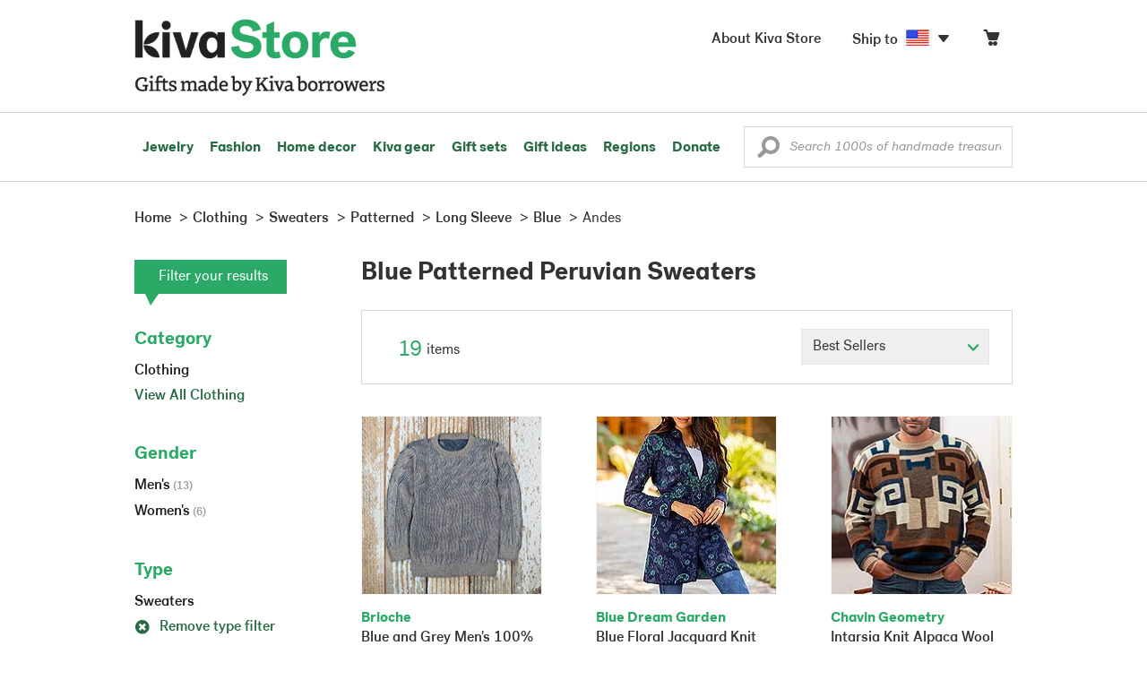

--- FILE ---
content_type: text/html;charset=UTF-8
request_url: https://store.kiva.org/clothing/sweaters/patterned/long-sleeve/blue/andes/
body_size: 13474
content:


	


<!DOCTYPE html>
<html lang="en">

<head>
	<meta charset="utf-8">
	<title>Kiva | Blue Patterned Peruvian Sweaters</title>
	
	<meta name="description" content="Shopping Kiva's Blue Patterned Peruvian Sweater Collection helps Kiva expand our reach and create more opportunity for families around the world."/>
	<meta name="author" content="">
    <meta name="Keywords" content="" />
	<meta name="viewport" content="width=1024">
	

    
	
		<script>
			var serviceWorkerVars = {"matchPatternImage":"/assets/images/logo/20180328_kiva_store_logo|/assets/images/banners"};

			// service worker
			if ( "serviceWorker" in navigator ) {
				navigator.serviceWorker.register('/service-worker.js').then(function() {
					return navigator.serviceWorker.ready;
				}).then(function(reg) {
					// update control may be needed at some point
					// reg.update();
					reg.active.postMessage(JSON.stringify( serviceWorkerVars ));
				}).catch(function(error) {
					console.log('Error : ', error);
				});
			} else {
				console.log("no service worker")
			}
    	</script>
    

	
	
		<script type="application/ld+json">
		{
			"@context": "https://schema.org",
			"@type": "BreadcrumbList",
			"itemListElement": [
				
				{
					"@type": "ListItem",
					"position": 1,
					"name": "Home",
					"item": {
						"@type": "WebPage",
						"@id": "https://store.kiva.org/"
					}
				},
				
				{
					"@type": "ListItem",
					"position": 2,
					"name": "Clothing",
					"item": {
						"@type": "WebPage",
						"@id": "/clothing/"
					}
				},
				
				{
					"@type": "ListItem",
					"position": 3,
					"name": "Sweaters",
					"item": {
						"@type": "WebPage",
						"@id": "/clothing/sweaters/"
					}
				},
				
				{
					"@type": "ListItem",
					"position": 4,
					"name": "Patterned",
					"item": {
						"@type": "WebPage",
						"@id": "/clothing/sweaters/patterned/"
					}
				},
				
				{
					"@type": "ListItem",
					"position": 5,
					"name": "Long Sleeve",
					"item": {
						"@type": "WebPage",
						"@id": "/clothing/sweaters/patterned/long-sleeve/"
					}
				},
				
				{
					"@type": "ListItem",
					"position": 6,
					"name": "Blue",
					"item": {
						"@type": "WebPage",
						"@id": "/clothing/sweaters/patterned/long-sleeve/blue/"
					}
				},
				
				{
					"@type": "ListItem",
					"position": 7,
					"name": "Andes",
					"item": {
						"@type": "WebPage",
						"@id": "/clothing/sweaters/patterned/long-sleeve/blue/andes/"
					}
				}
				
			]
		}
		</script>
	
	

	

	<!-- favicons -->
	<link rel="apple-touch-icon-precomposed" sizes="144x144" href="/assets/images/favicon/apple-touch-icon-144x144.png">
    <link rel="apple-touch-icon-precomposed" sizes="114x114" href="/assets/images/favicon/apple-touch-icon-114x114.png">
    <link rel="apple-touch-icon-precomposed" sizes="72x72" href="/assets/images/favicon/apple-touch-icon-72x72.png">
	<link rel="apple-touch-icon-precomposed" href="/assets/images/favicon/apple-touch-icon-57x57.png">
	<link rel="apple-touch-icon" href="/assets/images/favicon/apple-touch-icon-57x57.png">
	<link rel="icon" href="/assets/images/favicon/favicon.ico" />
	<!--[if IE]><link rel="shortcut icon" href="/assets/images/favicon/favicon.ico"><![endif]-->

	<!-- CSS -->
	
		<link href="//assets2.novica.net/common/css/bootstrap/3.1.1/bootstrap.css" rel="stylesheet" type="text/css" />
	
	<link href="/assets/css/main.css?activedate=20260120f" rel="stylesheet" type="text/css" />

	<!-- Core JS -->
	<script src="//assets1.novica.net/common/javascript/jquery/3.7.1/jquery.min.js" integrity="sha384-JCZ85lW1QjF1xm6AoWQHqtCkJ/7HKd9WvOD5YmiEtf0E/ctb8j2ErVlW61uGg10C" crossorigin="anonymous"></script>
	<script src="//assets1.novica.net/common/javascript/bootstrap/3.1.1/bootstrap.min.js" integrity="sha384-c0aGVNjSTTB1ZLJQn/ZB13qZRwGgBpaOKuaDvtpR7ZOYDqaLOzmfrAySBW5R6idt" crossorigin="anonymous"></script>

	<!-- site settings -->
	<script>
		var cookieMe = {
			read: function(cookieName) {
				var theCookie=""+document.cookie;
				theCookie = theCookie.toLowerCase();
				cookieName = cookieName.toLowerCase();
		 		var ind=theCookie.indexOf(cookieName);
		 		if (ind==-1 || cookieName=="") return "";
		 		var ind1=theCookie.indexOf(';',ind);
		 		if (ind1==-1) ind1=theCookie.length;
				return unescape(theCookie.substring(ind+cookieName.length+1,ind1));
			},
			set: function(cname, cvalue, expireit, nHrs) {
				if(expireit) {
					var cookieDate = new Date("January 1, 2000")
				} else {
					if(nHrs) {
						var cookieDate = new Date();
						var today = new Date();
						cookieDate.setTime(today.getTime() + 3600000*nHrs);
					} else {
						var cookieDate = new Date("January 1, 2199")
					}
				}
				var cookieString = cname + '=' + escape(cvalue) + ';SameSite=None;expires=' + cookieDate.toGMTString() + ';domain=.kiva.org;path=/;Secure';
				document.cookie = cookieString;
			}
		};
		var customerid = cookieMe.read("_customerid");
		var currentUnit = cookieMe.read("sitePreferences");
		
		
		function updateItemsPerPage(link,newval) {
			//cookieMe.set("PREFLIST",newval)
			location.href = link.href;
		}

		var appRoot = "/";
		var siteRoot = "/";
		var templateRoot = '/assets/javascript/core/templates/';
		var _siteSetting = $.parseJSON($.ajax( {type:"GET", url:"/config/siteSettings.json", dataType:"json", async:false } ).responseText);
		_siteSetting.root = 'https://store.kiva.org/';
		_siteSetting.rootSecure = 'https://secure.store.kiva.org/';
		var favoriteStatus = { item:{}, artist:{} };
		var assetStamp = '20260120a';
	</script>
	<script src="/assets/javascript/core/clientcheck.js?activedate=20260120f"></script>
	<script src="/assets/javascript/core/lib.js?activedate=20260120f"></script>
	<script src="//assets1.novica.net/common/javascript/js-template/doT.min.js" integrity="sha384-tJGbTBUGsDsPF51ez/AGHdA2q8z4k7KYvjsx3eaKIioWzMaRnKa7Znil/LF8Wqsz" crossorigin="anonymous"></script>
	<script src="//assets1.novica.net/common/javascript/jscroll/jScrollPane.min.js" integrity="sha384-XHjzJRQ01pOt1L6aYBv7IlMRkAGyssAvY/IPYtIulYmP2gq1MwI5oTkSHxZy4Hr2" crossorigin="anonymous"></script>
	<script src="//assets1.novica.net/common/javascript/jquery-expander/jquery.expander.min.js" integrity="sha384-J52APSW7MwP5eQww4yRq3+htBjhRS8IOEHga7EhbwCqV5NlWZiEJMy13nRLbRZ7P" crossorigin="anonymous"></script>
	<script type="text/javascript">
		// tagmanager vars
		dataLayer = [{
			'visitorId': customerid,
			'pageType': 'category',
			'subdomainName': 'store',
			'productID': '',
			
			'site_section': 'clothing',
			
			
			'product_name': [''],
			
			
			'product_price': [''],
			
			
			'product_category': [''],
			
			'categories': 'clothing, sweaters, patterned long sleeve blue andes',
			'transactionProducts': [],
			'instanceID': '4'
		}];
	</script>
	<!-- Google Tag Manager -->
	<script>(function(w,d,s,l,i){w[l]=w[l]||[];w[l].push({'gtm.start':
	new Date().getTime(),event:'gtm.js'});var f=d.getElementsByTagName(s)[0],
	j=d.createElement(s),dl=l!='dataLayer'?'&l='+l:'';j.async=true;j.src=
	'https://www.googletagmanager.com/gtm.js?id='+i+dl;f.parentNode.insertBefore(j,f);
	})(window,document,'script','dataLayer','GTM-KWMQ7RP');</script>
	<!-- End Google Tag Manager -->	
		
	
	
	
	

	
	

	

	
		<!-- Other JS asset -->
		
			<script src="/assets/javascript/libs/jquery-tinysort/jquery.tinysort.min.js?activedate=20260120f"></script>
		
	

</head>
<body id="shop" class="category clothing sweaters design-patterned sleeve_length-long-sleeve color-blue regionname-andes">
<!-- Google Tag Manager (noscript) -->
<noscript><iframe src="https://www.googletagmanager.com/ns.html?id=GTM-KWMQ7RP"
height="0" width="0" style="display:none;visibility:hidden"></iframe></noscript>
<!-- End Google Tag Manager (noscript) -->


<header>
	<div id="logo" class="border-b2">
		<div class="container-np">
			<div class="row global-nav">
				<div class="col-xs-6 stretch">
					<ul class="nostyle global-flyout clearfix">
						<li class="pull-left">
							<a href="/" class="brand block" id="hdr-logo">
								
									<img src="/assets/images/logo/kiva_store_logo_black_large.png" width="280" border="0" alt="Kiva Store" class="m-hide">
									<img src="/assets/images/logo/kiva_store_logo_black_small.png" width="200" border="0" alt="Kiva Store" class="hide m-show">
									
								
							</a>
						</li>
						<li class="pull-right m-show hide">
							<a href="/about/" id="aboutKivaStore" class="brand block">About</a>
						</li>
				
					</ul>
				</div>
				<div class="col-xs-6 pad-t3 m-pad-t0 stretch">
					<ul id="cart-account-flyout" class="nostyle global-flyout">
						
						<li id="cart-flyout" class="pull-right text-right delayedload show-flyout has-flyout" data-contenttype="cartheader">
							<a href="/cart/" id="headercart" aria-label="Click to view items in your cart"><span class="cartitemamount rel top1- size16 m-size20"></span><i class="ss-cart size18 rel top03 m-marg-l03 m-size22"></i></a>
						</li>
						
						<li id="shipToCountry" class="pull-right delayedload m-hidden" data-contenttype="shiptocountry">
							<a href="/session/shipTo/" class="shipToLink clickaction" data-actiontype="dialog" data-modaltype="_default" data-country="US" onclick="return false;" rel="nofollow"><span class="size16 marg-r05">Ship to </span><i class="shipToFlag flag-icon flag-sm va-m" style="opacity:0;"></i><i class="icon-caret-down size28"></i></a>
						</li>
						<li id="aboutKivaStore" class="pull-right m-hidden">
							<a href="/about/" class="">
						       <span class="size16 marg-r05">About Kiva Store</span>
						    </a>
						</li>
						
					</ul>
				</div>
			</div>
		</div>
	</div>
	<div id="header-nav" class="border-b2">
		<div class="container-np clearfix rel m-nopad m-nomarg">
			
			<nav id="main-menu" class="pull-left clearfix stretch">
				<ul id="header-main-flyout" class="clearfix nostyle show-flyout-parent mainnav collapse navbar-collapse">
					<li class="has-flyout nav-shop-li">
						<a class="nav-level-1 m-show" href="javascript:void(0)" rel="nofollow">Shop</a>
						<ul class="nav-shop nopadding" aria-haspopup="true" aria-expanded="false">
							

	<li id="jewelry" class="has-flyout">
		<a href="https://store.kiva.org/jewelry/" aria-haspopup="true" aria-expanded="false">Jewelry</a>
		<div class="main-menu-flyout menu-flyout m-collapse">
			<ul class="row">
				<li class="col-sm-3">
					<ul class="hide m-show m-all-link"><li><a href="/jewelry/" class="flyout-hdr loadlink">All jewelry</a></li></ul>
					<h3><a href="/jewelry/womens/" class="flyout-hdr">Women's</a> <span class="hide m-show m-drop-icon"><i class="ss-navigatedown green size18"></i></span></h3>
					<ul class="sublinks m-collapse">
						<li><a href="/jewelry/anklets/" data-featuredimage="15/p194153_1.jpg" class="loadlink">Anklets</a></li>
						<li><a href="/jewelry/bracelets/" data-featuredimage="10/p201042_1.jpg" class="loadlink">Bracelets</a></li>
						<li><a href="/jewelry/brooches/" data-featuredimage="10/p222420_1.jpg" class="loadlink">Brooches</a></li>
						<li><a href="/jewelry/earrings/" data-featuredimage="9/p219854_1.jpg" class="loadlink">Earrings</a></li>
						<li><a href="/jewelry-boxes/" data-featuredimage="10/p184425_1.jpg" class="loadlink">Jewelry boxes</a></li>
						<li><a href="/jewelry/jewelry-sets/" data-featuredimage="15/p123206_1.jpg" class="loadlink">Jewelry sets</a></li>
						<li><a href="/jewelry/necklaces/" data-featuredimage="10/p193663_1.jpg" class="loadlink">Necklaces</a></li>
						<li><a href="/jewelry/rings/" data-featuredimage="10/p139361_1.jpg" class="loadlink">Rings</a></li>
					</ul>
				</li>
				<li class="col-sm-3">
					<h3><a href="/jewelry/mens/" class="flyout-hdr">Men's</a><span class="hide m-show m-drop-icon"><i class="ss-navigatedown green size18"></i></span></h3>
					<ul class="sublinks m-collapse">
						<li><a href="/jewelry/mens/bracelets/" data-featuredimage="10/p231616_1.jpg" class="loadlink">Bracelets</a></li>
						<li><a href="/jewelry/mens/necklaces/" data-featuredimage="4/p211614_1.jpg" class="loadlink">Necklaces</a></li>
						<li><a href="/jewelry/mens/rings/" data-featuredimage="10/p226651_1.jpg" class="loadlink">Rings</a></li>
					</ul>
					<h3><a href="javascript:void(0);" class="flyout-hdr" rel="nofollow">Materials</a> <span class="hide m-show m-drop-icon"><i class="ss-navigatedown green size18"></i></span></h3>
					<ul class="sublinks m-collapse">
						<li><a href="/jewelry/beaded/" data-featuredimage="9/p217568_1.jpg" class="loadlink">Beads</a></li>
						<li><a href="/jewelry/gold/" data-featuredimage="9/p231940_1.jpg" class="loadlink">Gold</a></li>
						<li><a href="/jewelry/leather/" data-featuredimage="9/p146634_1.jpg" class="loadlink">Leather</a></li>
						<li><a href="/jewelry/silver/" data-featuredimage="9/p140525_1.jpg" class="loadlink">Silver</a></li>
					</ul>
				</li>
				<li class="col-sm-3">
					<h3><a href="javascript:void(0);" class="flyout-hdr" rel="nofollow">Special collections</a> <span class="hide m-show m-drop-icon"><i class="ss-navigatedown green size18"></i></span></h3>
					<ul class="sublinks m-collapse">
						<li><a href="/jewelry/animal-themed/" data-featuredimage="10/p216655_1.jpg" class="loadlink">Animal themed</a></li>
						<li><a href="/jewelry/birthstone/" data-featuredimage="15/p163207_1.jpg" class="loadlink">Birthstones</a></li>
						<li><a href="/jewelry/bohemian/" data-featuredimage="9/p200073_1.jpg" class="loadlink">Bohemian</a></li>
						<li><a href="/jewelry/bridal/" data-featuredimage="10/p183586_1.jpg" class="loadlink">Bridal jewelry</a></li>
						<li><a href="/jewelry/cross/" data-featuredimage="10/p144013_1.jpg" class="loadlink">Crosses</a></li>
						<li><a href="/jewelry/eco-friendly/" data-featuredimage="5/p219328_1.jpg" class="loadlink">Eco-friendly</a></li>
						<li><a href="/jewelry/heart/" data-featuredimage="4/p111051_1.jpg" class="loadlink">Hearts</a></li>
						<li><a href="/jewelry/hill-tribe/" data-featuredimage="9/p140540_1.jpg" class="loadlink">Hill tribe</a></li>
					</ul>
				</li>
				<li class="col-sm-3 pic">
					<div class="menu-flyout-image">
						<img src="//images1.novica.net/pictures/9/p285146_1.jpg" class="mainmenu-featuredimage" border="0" alt="jewelry">
					</div>
					<div class="marg-t2"><img src="/assets/images/kiva-store-powered-by-novica.png" class="" border="0" alt="Powered by NOVICA" /></div>
				</li>
			</ul>
		</div>
		<span class="hide m-show m-drop-icon"><i class="ss-navigatedown green size18"></i></span>
	</li>
	<li id="fashion" class="has-flyout">
		<a href="/fashion/" aria-haspopup="true" aria-expanded="false">Fashion</a>
		<div class="main-menu-flyout menu-flyout m-collapse">
			<ul class="row">
				<li class="col-sm-3">
					<ul class="hide m-show m-all-link"><li><a href="/fashion/" class="flyout-hdr loadlink">All fashion</a></li></ul>
					<h3><a href="/clothing/womens/" class="flyout-hdr">Women's clothing</a> <span class="hide m-show m-drop-icon"><i class="ss-navigatedown green size18"></i></span></h3>
					<ul class="sublinks m-collapse">
						<li><a href="/clothing/womens/cardigans/" data-featuredimage="4/p190113_1.jpg" class="loadlink">Cardigans</a></li>
						<li><a href="/clothing/womens/dresses/" data-featuredimage="15/p231721_1.jpg" class="loadlink">Dresses</a></li>
						<li><a href="/clothing/womens/jackets-and-coats/" data-featuredimage="4/p259909_1.jpg" class="loadlink">Jackets</a></li>
						<li><a href="/clothing/womens/ponchos/" data-featuredimage="4/p96420_1.jpg" class="loadlink">Ponchos</a></li>
						<li><a href="/clothing/womens/robes/" data-featuredimage="10/p204334_1.jpg" class="loadlink">Robes</a></li>
						<li><a href="/clothing/womens/skirts/" data-featuredimage="9/p214679_1.jpg" class="loadlink">Skirts</a></li>
						<li><a href="/clothing/womens/tops/" data-featuredimage="15/p272867_1.jpg" class="loadlink">Tops</a></li>
						<li><a href="/clothing/womens/pants/" data-featuredimage="10/p257736_1.jpg" class="loadlink">Pants</a></li>
						<li><a href="/clothing/womens/tunics/" data-featuredimage="15/p239440_1.jpg" class="loadlink">Tunics</a></li>
						<li><a href="/clothing/womens/wraps-and-ruanas/" data-featuredimage="4/p159521_1.jpg" class="loadlink">Wraps</a></li>
					</ul>
				</li>
				<li class="col-sm-3 newcolappendafter">
					<h3><a href="/accessories/womens/" class="flyout-hdr">Women's accessories</a> <span class="hide m-show m-drop-icon"><i class="ss-navigatedown green size18"></i></span></h3>
					<ul class="sublinks m-collapse">
						<li><a href="/accessories/womens/belts/" data-featuredimage="10/p176538_1.jpg" class="loadlink">Belts</a></li>
						
						<li><a href="/accessories/womens/gloves/" data-featuredimage="4/p174637_1.jpg" class="loadlink">Gloves</a></li>
						<li><a href="/accessories/womens/hats/" data-featuredimage="4/p161022_1.jpg" class="loadlink">Hats</a></li>
						<li><a href="/accessories/womens/scarves/" data-featuredimage="10/p133184_1.jpg" class="loadlink">Scarves</a></li>
						<li><a href="/accessories/womens/shawls/" data-featuredimage="10/p184472_1.jpg" class="loadlink">Shawls</a></li>
						
					</ul>
					<h3><a href="/clothing/mens/" class="flyout-hdr">Men's fashion</a> <span class="hide m-show m-drop-icon"><i class="ss-navigatedown green size18"></i></span></h3>
					<ul class="sublinks m-collapse">
						<li><a href="/accessories/mens/" data-featuredimage="15/p255130_1.jpg" class="loadlink">Accessories</a></li>
						<li><a href="/handbags/mens/" data-featuredimage="4/p250404_1.jpg" class="loadlink">Bags</a></li>
						<li><a href="/clothing/mens/" data-featuredimage="4/p201787_1.jpg" class="loadlink">Clothing</a></li>
						<li><a href="/accessories/mens/cufflinks/" data-featuredimage="15/p147275_1.jpg" class="loadlink">Cuff links</a></li>
					</ul>
				</li>
				<li class="col-sm-3">
					<h3><a href="/handbags/" class="flyout-hdr">Handbags</a> <span class="hide m-show m-drop-icon"><i class="ss-navigatedown green size18"></i></span></h3>
					<ul class="sublinks m-collapse">
						<li><a href="/handbags/clutches/" data-featuredimage="10/p253179_1.jpg" class="loadlink">Clutches</a></li>
						<li><a href="/handbags/cotton/" data-featuredimage="9/p218122_1.jpg" class="loadlink">Cotton bags</a></li>
						<li><a href="/handbags/leather/" data-featuredimage="7/p195642_1.jpg" class="loadlink">Leather bags</a></li>
						<li><a href="/handbags/shoulder-bags/" data-featuredimage="9/p201108_1.jpg" class="loadlink">Shoulder bags</a></li>
						<li><a href="/handbags/tote/" data-featuredimage="27/p241524_1.jpg" class="loadlink">Totes</a></li>
						<li><a href="/handbags/travel-bags-and-accessories/" data-featuredimage="7/p164804_1.jpg" class="loadlink">Travel bags</a></li>
						<li><a href="/handbags/upcycled/" data-featuredimage="27/p182833_1.jpg" class="loadlink">Upcycled</a></li>
					</ul>
					<h3><a href="javascript:void(0);" class="flyout-hdr" rel="nofollow">Collections</a> <span class="hide m-show m-drop-icon"><i class="ss-navigatedown green size18"></i></span></h3>
					<ul class="sublinks m-collapse">
						<li><a href="/fashion/alpaca/" data-featuredimage="4/p198136_1.jpg" class="loadlink">Alpaca</a></li>
						<li><a href="/fashion/batik/" data-featuredimage="10/p141072_1.jpg" class="loadlink">Batik</a></li>
						<li><a href="/fashion/bohemian/" data-featuredimage="" class="loadlink">Bohemian</a></li>
					</ul>
				</li>
				<li class="col-sm-3 pic">
					<div class="menu-flyout-image">
						<img src="//images1.novica.net/pictures/4/p450429_1.jpg" class="mainmenu-featuredimage" border="0" alt="Fashion">
					</div>
					<div class="marg-t2"><img src="/assets/images/kiva-store-powered-by-novica.png" class="" border="0" alt="Powered by NOVICA" /></div>
				</li>
			</ul>
		</div>
		<span class="hide m-show m-drop-icon"><i class="ss-navigatedown green size18"></i></span>
	</li>
	<li id="home-decor" class="has-flyout">
		<a href="/home-decor/" aria-haspopup="true" aria-expanded="false">Home decor</a>
		<div class="main-menu-flyout menu-flyout m-collapse">
			<ul class="row">
				<li class="col-sm-3">
					<ul class="hide m-show m-all-link"><li><a href="/home-decor/" class="flyout-hdr loadlink">All home decor</a></li></ul>
					<h3><a href="javascript:void(0);" class="flyout-hdr" rel="nofollow">Home Accessories</a> <span class="hide m-show m-drop-icon"><i class="ss-navigatedown green size18"></i></span></h3>
					<ul class="sublinks m-collapse">
						<li><a href="/home-decor/candle-holders/" data-featuredimage="9/p229882_1.jpg" class="loadlink">Candle holders</a></li>
						<li><a href="/home-decor/chess-sets-games/" data-featuredimage="7/p201674_1.jpg" class="loadlink">Chess sets &amp; games</a></li>
						<li><a href="/holiday-decor-and-ornaments/" data-featuredimage="10/p248153_1.jpg" class="loadlink">Christmas decorations</a></li>
						<li><a href="/home-decor/decor-accessories/decorative-boxes/" data-featuredimage="9/p218521_1.jpg" class="loadlink">Decorative boxes</a></li>
						<li><a href="/home-decor/masks/" data-featuredimage="5/p214386_1.jpg" class="loadlink">Masks</a></li>
						<li><a href="/home-decor/mirrors/" data-featuredimage="15/p216884_1.jpg" class="loadlink">Mirrors</a></li>
						<li><a href="/musical-instruments/" data-featuredimage="4/p97696_1.jpg" class="loadlink">Musical instruments</a></li>
						<li><a href="/home-decor/decor-accessories/photo-frames/" data-featuredimage="15/p243754_1.jpg" class="loadlink">Picture frames</a></li>
						<li><a href="/home-decor/sculpture/" data-featuredimage="10/p215169_1.jpg" class="loadlink">Sculptures &amp; carvings</a></li>
						<li><a href="/home-decor/tableware/table-linens/" data-featuredimage="27/p228836_1.jpg" class="loadlink">Table linens</a></li>
						<li><a href="/home-decor/tableware/" data-featuredimage="7/p15881_1.jpg" class="loadlink">Tableware</a></li>
						<li><a href="/home-decor/vases/" data-featuredimage="9/p79466_1.jpg" class="loadlink">Vases</a></li>
					</ul>
				</li>
				<li class="col-sm-3 newcolappendafter">
					<h3><a href="javascript:void(0);" class="flyout-hdr" rel="nofollow">Home furnishings</a> <span class="hide m-show m-drop-icon"><i class="ss-navigatedown green size18"></i></span></h3>
					<ul class="sublinks m-collapse">
						<li><a href="/home-decor/furniture/" data-featuredimage="15/p220327_1.jpg" class="loadlink">Furniture</a></li>
						<li><a href="/home-decor/hammock/" data-featuredimage="7/p108904_1.jpg" class="loadlink">Hammocks</a></li>
						<li><a href="/paintings/" data-featuredimage="4/p183772_1.jpg" class="loadlink">Paintings</a></li>
						<li><a href="/home-decor/pillows-and-throws/" data-featuredimage="15/p196179_1.jpg" class="loadlink">Pillows &amp; throws</a></li>
						<li><a href="/home-decor/area-rugs/" data-featuredimage="7/p174674_1.jpg" class="loadlink">Rugs</a></li>
						<li><a href="/home-decor/wall-decor/" data-featuredimage="10/p190270_1.jpg" class="loadlink">Wall decor</a></li>
					</ul>
					<h3><a href="javascript:void(0);" class="flyout-hdr" rel="nofollow">Collections</a> <span class="hide m-show m-drop-icon"><i class="ss-navigatedown green size18"></i></span></h3>
					<ul class="sublinks m-collapse">
						<li><a href="/home-decor/archaeological/" data-featuredimage="27/p179127_1.jpg" class="loadlink">Archaelogical</a></li>
						<li><a href="/home-decor/east-meets-west/" data-featuredimage="10/p208299_1.jpg" class="loadlink">East meets west</a></li>
						<li><a href="/home-decor/eco-friendly/" data-featuredimage="10/p212961_1.jpg" class="loadlink">Eco-friendly</a></li>
					</ul>
				</li>
				<li class="col-sm-3">
					<h3><a href="javascript:void(0);" class="flyout-hdr" rel="nofollow">Shop by region</a> <span class="hide m-show m-drop-icon"><i class="ss-navigatedown green size18"></i></span></h3>
					<ul class="sublinks m-collapse">
						
						
							<li><a href="/home-decor/bali-and-java/" data-featuredimage="10/p252499_1.jpg" class="loadlink">Bali &amp; Java</a></li>
						
							<li><a href="/home-decor/brazil/" data-featuredimage="2/p207611_1.jpg" class="loadlink">Brazil</a></li>
						
							<li><a href="/home-decor/central-america/" data-featuredimage="27/p178888_1.jpg" class="loadlink">Central America</a></li>
						
							<li><a href="/home-decor/india/" data-featuredimage="15/p203714_1.jpg" class="loadlink">India</a></li>
						
							<li><a href="/home-decor/mexico/" data-featuredimage="7/p195956_1.jpg" class="loadlink">Mexico</a></li>
						
							<li><a href="/home-decor/thailand/" data-featuredimage="9/p178289_1.jpg" class="loadlink">Thailand</a></li>
						
							<li><a href="/home-decor/andes/" data-featuredimage="4/p128101_1.jpg" class="loadlink">The Andes</a></li>
						
							<li><a href="/home-decor/west-africa/" data-featuredimage="5/p28510_1.jpg" class="loadlink">West Africa</a></li>
						
					</ul>
				</li>
				<li class="col-sm-3 pic">
					<div class="menu-flyout-image">
						<img src="//images1.novica.net/pictures/7/p402446_1.jpg" class="mainmenu-featuredimage" border="0" alt="Home">
					</div>
					<div class="marg-t2"><img src="/assets/images/kiva-store-powered-by-novica.png" class="" border="0" alt="Powered by NOVICA" /></div>
				</li>
			</ul>
		</div>
		<span class="hide m-show m-drop-icon"><i class="ss-navigatedown green size18"></i></span>
	</li>
	<li id="kiva-gear" class="no-flyout">
		<a href="/kiva-gear/">Kiva gear</a>
	</li>
	<li id="kiva-gift-sets" class="no-flyout">
		<a href="/kiva-gift-sets/">Gift sets</a>
	</li>

	
		<li id="all-gifts" class="has-flyout">
			<a href="https://store.kiva.org/unique-gifts/" aria-haspopup="true" aria-expanded="false">Gift ideas</a>
			<div class="main-menu-flyout menu-flyout m-collapse">
				<ul class="row">
					<li class="col-sm-3">
						<ul class="hide m-show m-all-link"><li><a href="https://store.kiva.org/unique-gifts/" class="flyout-hdr loadlink">All gifts</a></li></ul>
						<h3><a href="javascript:void(0);" class="flyout-hdr" rel="nofollow">Occasions</a> <span class="hide m-show m-drop-icon"><i class="ss-navigatedown green size18"></i></span></h3>
						<ul class="sublinks m-collapse">
							<li><a href="https://store.kiva.org/anniversary-gifts/" data-featuredimage="10/p163615_1.jpg" class="loadlink">Anniversary</a></li>
							<li><a href="https://store.kiva.org/corporate-gifts/" data-featuredimage="4/p192195_1.jpg" class="loadlink">Corporate gifts</a></li>
							<li><a href="https://store.kiva.org/unique-gifts/gifts-for-dad/" data-featuredimage="7/p184608_1.jpg" class="loadlink">Father's day</a></li>
							<li><a href="https://store.kiva.org/good-luck-gifts/" data-featuredimage="15/p195669_1.jpg" class="loadlink">Good luck gifts</a></li>
							<li><a href="https://store.kiva.org/unique-gifts/graduation-gifts/" data-featuredimage="27/p193605_1.jpg" class="loadlink">Graduation</a></li>
							<li><a href="https://store.kiva.org/unique-gifts/housewarming-gifts/" data-featuredimage="10/p145101_1.jpg" class="loadlink">Housewarming</a></li>
							<li><a href="https://store.kiva.org/unique-gifts/womens/gifts-for-mom/" data-featuredimage="9/p203284_1.jpg" class="loadlink">Mother's day</a></li>
							<li><a href="https://store.kiva.org/valentines-day-gifts/" data-featuredimage="10/p175970_1.jpg" class="loadlink">Valentine's day</a></li>
							<li><a href="https://store.kiva.org/wedding-collection/" data-featuredimage="7/p157062_1.jpg" class="loadlink">Wedding</a></li>
						</ul>
					</li>
					<li class="col-sm-3">
						<h3><a href="javascript:void(0);" class="flyout-hdr" rel="nofollow">Interests</a> <span class="hide m-show m-drop-icon"><i class="ss-navigatedown green size18"></i></span></h3>
						<ul class="sublinks m-collapse">
							<li><a href="https://store.kiva.org/unique-gifts/animals/" data-featuredimage="9/p213959_1.jpg" class="loadlink">For animal lovers</a></li>
							<li><a href="https://store.kiva.org/unique-gifts/bohemian-style/" data-featuredimage="10/p410515_1.jpg" class="loadlink">For bohemian style</a></li>
							<li><a href="https://store.kiva.org/unique-gifts/cooking/" data-featuredimage="27/p208347_1.jpg" class="loadlink">For cooking enthusiasts</a></li>
							
							<li><a href="https://store.kiva.org/unique-gifts/gardening/" data-featuredimage="27/p180385_1.jpg" class="loadlink">For gardeners</a></li>
							
							<li><a href="https://store.kiva.org/unique-gifts/travel/" data-featuredimage="4/p87769_1.jpg" class="loadlink">For travelers</a></li>
							
							<li><a href="https://store.kiva.org/unique-gifts/wine-and-champagne/" data-featuredimage="4/p230006_1.jpg" class="loadlink">For wine lovers</a></li>
							<li><a href="https://store.kiva.org/unique-gifts/yoga-and-meditation/" data-featuredimage="10/p182535_1.jpg" class="loadlink">For yoga lovers</a></li>
						</ul>
					</li>
					<li class="col-sm-3">
						<h3><a href="javascript:void(0);" class="flyout-hdr" rel="nofollow">Recipients &amp; Price</a> <span class="hide m-show m-drop-icon"><i class="ss-navigatedown green size18"></i></span></h3>
						<ul class="sublinks m-collapse">
							<li><a href="https://store.kiva.org/unique-gifts/gifts-for-dad/" data-featuredimage="4/p156364_1.jpg" class="loadlink">Gifts for dad</a></li>
							<li><a href="https://store.kiva.org/unique-gifts/gifts-for-her/" data-featuredimage="10/p188079_1.jpg" class="loadlink">Gifts for her</a></li>
							<li><a href="https://store.kiva.org/unique-gifts/gifts-for-him/" data-featuredimage="15/p239240_1.jpg" class="loadlink">Gifts for him</a></li>
							<li><a href="https://store.kiva.org/unique-gifts/gifts-for-mom/" data-featuredimage="10/p219291_1.jpg" class="loadlink">Gifts for mom</a></li>
							<li class="m-hidden">&nbsp;</li>
							<li><a href="https://store.kiva.org/unique-gifts/under-$20/" data-featuredimage="" class="loadlink">Under $20</a></li>
							<li><a href="https://store.kiva.org/unique-gifts/$20-to-$40/" data-featuredimage="" class="loadlink">$20 to $40</a></li>
							<li><a href="https://store.kiva.org/unique-gifts/$40-to-$60/" data-featuredimage="" class="loadlink">$40 to $60</a></li>
							<li><a href="https://store.kiva.org/unique-gifts/$60-to-$100/" data-featuredimage="" class="loadlink">$60 to $100</a></li>
							<li><a href="https://store.kiva.org/unique-gifts/$100-to-$200/" data-featuredimage="" class="loadlink">$100 to $200</a></li>
							<li><a href="https://store.kiva.org/unique-gifts/over-$200/" data-featuredimage="" class="loadlink">Over $200</a></li>
						</ul>
					</li>
					<li class="col-sm-3 pic">
						<div class="menu-flyout-image">
							<img src="//images1.novica.net/pictures/10/p163615_1.jpg" class="mainmenu-featuredimage" border="0" alt="Gifts" />
						</div>
						<div class="marg-t2"><img src="/assets/images/kiva-store-powered-by-novica.png" class="" border="0" alt="Powered by NOVICA" /></div>
					</li>
				</ul>
			</div>
			<span class="hide m-show m-drop-icon"><i class="ss-navigatedown green size18"></i></span>
		</li>
	
	
	<li id="regions" class="has-flyout">
		<a href="/newarrivals/" aria-haspopup="true" aria-expanded="false">Regions</a>
		<div class="main-menu-flyout menu-flyout m-collapse">
			<ul class="row">
				<li class="col-sm-9 pic">
					<div class="menu-flyout-image" id="regionmoodpic">
						<img src="/assets/images/sectionMenu/regions/region-default.png" id="mainmenu-featuredimage-region-placeholder" border="0" alt="Home">
						<img src="/assets/images/trans.png" id="mainmenu-featuredimage-region" border="0" alt="">
					</div>
				</li>
				<li class="col-sm-3 pad-t35 m-nopad">
					<h3><a href="javascript:void(0);" class="flyout-hdr" rel="nofollow">Global Regions</a> <span class="hide m-show m-drop-icon"><i class="ss-navigatedown green size18"></i></span></h3>
					<ul class="sublinks m-collapse">
						
						
							<li class="loadlink"><a href="/bali-and-java/" class="showfeaturedimage" data-targetimageid="mainmenu-featuredimage-region" data-sourceimage="/assets/images/sectionMenu/regions/bali-and-java-region2018.jpg">Bali &amp; Java</a></li>
						
							<li class="loadlink"><a href="/central-america/" class="showfeaturedimage" data-targetimageid="mainmenu-featuredimage-region" data-sourceimage="/assets/images/sectionMenu/regions/central-america-region2018.jpg">Central America</a></li>
						
							<li class="loadlink"><a href="/india/" class="showfeaturedimage" data-targetimageid="mainmenu-featuredimage-region" data-sourceimage="/assets/images/sectionMenu/regions/india-region2018.jpg">India</a></li>
						
							<li class="loadlink"><a href="/mexico/" class="showfeaturedimage" data-targetimageid="mainmenu-featuredimage-region" data-sourceimage="/assets/images/sectionMenu/regions/mexico-region2018.jpg">Mexico</a></li>
						
							<li class="loadlink"><a href="/thailand/" class="showfeaturedimage" data-targetimageid="mainmenu-featuredimage-region" data-sourceimage="/assets/images/sectionMenu/regions/thailand-region2018.jpg">Thailand</a></li>
						
							<li class="loadlink"><a href="/andes/" class="showfeaturedimage" data-targetimageid="mainmenu-featuredimage-region" data-sourceimage="/assets/images/sectionMenu/regions/andes-region2018.jpg">The Andes</a></li>
						
							<li class="loadlink"><a href="/west-africa/" class="showfeaturedimage" data-targetimageid="mainmenu-featuredimage-region" data-sourceimage="/assets/images/sectionMenu/regions/westafrica-region2018.jpg">West Africa</a></li>
						
					</ul>
				</li>				
			</ul>
		</div>
		<span class="hide m-show m-drop-icon"><i class="ss-navigatedown green size18"></i></span>
	</li>
	<li id="donate" class="no-flyout"><a href="/donate/">Donate</a></li>

						</ul>
					</li>
					
					
					
					<li class="m-show"><a class="nav-level-1" href="https://store.kiva.org/help/">Help</a></li>					
					
					
					<li id="shipToCountry" class="m-show delayedload" data-contenttype="shiptocountry">
						<a href="/session/shipTo/" class="shipToLink clickaction nav-level-1" data-actiontype="dialog" data-modaltype="_default" data-country="US" onclick="return false;" rel="nofollow"><span class="size16 marg-r3">Ship to </span><i class="shipToFlag flag-icon flag-lr va-m"></i></a>
						<span class="m-drop-icon"><i class="ss-navigatedown green size18"></i></span>
				</ul>
				<button type="button" id="mobile-menubar" class="mobile-menubar pull-left navbar-toggle collapsed" data-toggle="collapse" data-target="#header-main-flyout" aria-expanded="false">
					<i class="ss-menu"></i><span class="storeMenu"></span><i class="ss-delete green"></i>
	    		</button>
	    		
			</nav>
			<div id="header-search" class="pull-right stretch">
				

	<form id="headerSearch" name="headerSearch" action="" class="sitesearch m-nopad rel" role="search">
		<div class="input-group">
			<input name="keywordHeader" type="text" id="keywordHeader" placeholder="Search 1000s of handmade treasures" value="" class="searchkeyword form-control italic kivagrot-medium" autocomplete="off" aria-label="Enter a search keyword">
			
			<span class="search-icon size24" role="button" tabindex="0"><i class="ss-search va-m"></i></span>
		</div>
	</form>

			</div>
		</div>
	</div>
</header>


<div class="container-fluid pad-lr0" role="main">
	<div class="main-page">
		






<script>
	var relatedCollectionTitle = "Blue Patterned Peruvian Sweaters";
</script>
<div class="itemlist-container container clearfix pad-lr0 m-pad-h2">
	<div class="row">
		<div class="col-xs-12">
			


	<ol class="breadcrumb m-hidden" role="navigation" aria-label="Breadcrumb">
		<li><a href="/"><span>Home</span></a></li>
		
			
				
				
				
				
				
					
				
				
				
					<li><a href="/clothing/"><span>Clothing</span></a></li>
				
				
			
		
			
				
				
				
				
				
					
				
				
				
					<li><a href="/clothing/sweaters/"><span>Sweaters</span></a></li>
				
				
			
		
			
				
				
				
				
				
					
				
				
				
					<li><a href="/clothing/sweaters/patterned/"><span>Patterned</span></a></li>
				
				
			
		
			
				
				
				
				
				
					
				
				
				
					<li><a href="/clothing/sweaters/patterned/long-sleeve/"><span>Long Sleeve</span></a></li>
				
				
			
		
			
				
				
				
				
				
					
				
				
				
					<li><a href="/clothing/sweaters/patterned/long-sleeve/blue/"><span>Blue</span></a></li>
				
				
			
		
			
				
				
				
				
				
					
				
				
				
					<li id="aSelectedNav"><span>Andes</span></li>
				
				
			
		
	</ol>

		</div>

	    <!-- product list -->
		<div class="col-xs-9 pull-right stretch">
			<div class="row">
				<div class="col-xs-12">
					<h1 class="size28 m-size20 m-pad-t2">Blue Patterned Peruvian Sweaters</h1>
					
				</div>
				<div class="col-xs-1 m-hide">
				</div>
			</div>
			
			
			
			
				






		
	
<style>
	.thumbs img.selected {
		opacity:1;
		cursor:default;
		border:2px solid #d2d2d2;
		padding:0;
	}
	.thumbs img {
		margin: 0 3px;
		border:1px solid #EAEAEA;
		opacity:0.7;
		cursor: pointer;
		padding:1px;
	}
	.col-xs-4 .product-container { width: 202px; height: 350px; position: relative; margin:0 auto; }
	
	/*a.productnamelink p { height:60px; }*/
</style>








	<div class="pagination-bar bg-white clearfix m-hidden">
		
	
		<div class="total-items"><span class="green size24 letter-spacing-02e- pull-left" role="heading">19</span> <span class="itemcounttext pull-left">items</span></div>
	
	<div class="items-sort">
		
	<select id="" class="form-control checkout-select" name="sort" onchange="location.href=this.options[this.selectedIndex].value;" aria-label="Click to select a sort by option">
		<option value="/clothing/sweaters/patterned/long-sleeve/blue/andes/" SELECTED>Best Sellers</option>
		
        <option value="/clothing/sweaters/patterned/long-sleeve/blue/andes/pg-sortby-price/">Price: lowest to highest</option>
		
        <option value="/clothing/sweaters/patterned/long-sleeve/blue/andes/pg-sortby-price-desc/">Price: highest to lowest</option>
		
        <option value="/clothing/sweaters/patterned/long-sleeve/blue/andes/pg-sortby-newest/">Newest arrivals</option>
		
	</select>

	</div>

	</div>




	<div id="category-filter-flyout" class="row m-marg-b4 hide m-show">
		<div class="m-col-xs-6 pull-left category-filter-nav m-hidden" data-role="filter-main-flyout">
			<button class="btn btn-primary btn-block size18 filterBy"><span>Filters</span></button>
		</div>
		<div class="m-col-xs-6 pull-left category-filter-nav m-hidden" data-role="sortby-main-flyout">
			<button class="btn btn-primary btn-block size18 sortBy"><span>Sort By</span></button>
		</div>
	</div>


<!-- product list -->
<div id="product-list" class="categories-items">

	<div class="row fit-imgs imglisting-type-3">
	
			<div class="col-xs-4">
			
				<a href="/product/blue-and-grey-mens-100-percent-alpaca-ribbed-knit-pullover-sweater-brioche/K49180/" class="productnamelink" data-linkproductid="K49180">
					
					<img src="https://images1.novica.net/pictures/4/p425264_1.jpg" width="200" height="200" border="0" class="productpic" alt="Men's 100% alpaca pullover sweater, 'Brioche' - Blue and Grey Men's 100% Alpaca Ribbed Knit Pullover Sweater" onerror="novicaUtils.imageError(this);"/>
					<p class="nomargin"><strong class="info-hdr productname" id="productname_K49180">
						Brioche</strong></p><span class="info-txt productdescription" id="productdescription_K49180">Blue and Grey Men's 100% Alpaca Ribbed Knit Pullover Sweater</span>
						<strong class="il-price price-current" data-price="247.9900">$247.99</strong>
					
				</a>
			</div> <!-- END productdisplay cell -->
			
			<div class="col-xs-4">
			
				<a href="/product/blue-floral-jacquard-knit-alpaca-cardigan-blue-dream-garden/K42266/" class="productnamelink" data-linkproductid="K42266">
					
					<img src="https://images1.novica.net/pictures/4/p389817_1.jpg" width="200" height="200" border="0" class="productpic" alt="Baby alpaca long cardigan, 'Blue Dream Garden' - Blue Floral Jacquard Knit Alpaca Cardigan" onerror="novicaUtils.imageError(this);"/>
					<p class="nomargin"><strong class="info-hdr productname" id="productname_K42266">
						Blue Dream Garden</strong></p><span class="info-txt productdescription" id="productdescription_K42266">Blue Floral Jacquard Knit Alpaca Cardigan</span>
						<strong class="il-price price-current" data-price="189.0000">$189.00</strong>
					
				</a>
			</div> <!-- END productdisplay cell -->
			
			<div class="col-xs-4">
			
				<a href="/product/intarsia-knit-alpaca-wool-mens-sweater-chavin-geometry/K37770/" class="productnamelink" data-linkproductid="K37770">
					
					<img src="https://images1.novica.net/pictures/4/p387746_1.jpg" width="200" height="200" border="0" class="productpic" alt="Men's 100% alpaca sweater, 'Chavin Geometry' - Intarsia Knit Alpaca Wool Men's Sweater" onerror="novicaUtils.imageError(this);"/>
					<p class="nomargin"><strong class="info-hdr productname" id="productname_K37770">
						Chavin Geometry</strong></p><span class="info-txt productdescription" id="productdescription_K37770">Intarsia Knit Alpaca Wool Men's Sweater</span>
						<strong class="il-price">
							<span class="price-original" data-price="229.9900" aria-label="Original product price">$229.99</span>
							<span class="price-current" data-price="218.4900" aria-label="Product sale price">$218.49</span>
						</strong>
					
				</a>
			</div> <!-- END productdisplay cell -->
			
			<div class="col-xs-4">
			
				<a href="/product/peacock-and-floral-themed-intarsia-knit-100-percent-alpaca-cardigan-majestic-peacock/K69302/" class="productnamelink" data-linkproductid="K69302">
					
					<img src="https://images1.novica.net/pictures/4/p458630_1.jpg" width="200" height="200" border="0" class="productpic" alt="100% alpaca cardigan, 'Majestic Peacock' - Peacock and Floral-Themed Intarsia Knit 100% Alpaca Cardigan" onerror="novicaUtils.imageError(this);"/>
					<p class="nomargin"><strong class="info-hdr productname" id="productname_K69302">
						Majestic Peacock</strong></p><span class="info-txt productdescription" id="productdescription_K69302">Peacock and Floral-Themed Intarsia Knit 100% Alpaca Cardigan</span>
						<strong class="il-price price-current" data-price="229.0000">$229.00</strong>
					
				</a>
			</div> <!-- END productdisplay cell -->
			
			<div class="col-xs-4">
			
				<a href="/product/100-percent-baby-alpaca-green-long-cardigan-with-mandarin-collar-nordic-chic-in-forest/K69301/" class="productnamelink" data-linkproductid="K69301">
					
					<img src="https://images1.novica.net/pictures/4/p458546_1.jpg" width="200" height="200" border="0" class="productpic" alt="100% baby alpaca long cardigan, 'Nordic Chic in Forest' - 100% Baby Alpaca Green Long Cardigan with Mandarin Collar" onerror="novicaUtils.imageError(this);"/>
					<p class="nomargin"><strong class="info-hdr productname" id="productname_K69301">
						Nordic Chic in Forest</strong></p><span class="info-txt productdescription" id="productdescription_K69301">100% Baby Alpaca Green Long Cardigan with Mandarin Collar</span>
						<strong class="il-price price-current" data-price="189.0000">$189.00</strong>
					
				</a>
			</div> <!-- END productdisplay cell -->
			
			<div class="col-xs-4">
			
				<a href="/product/100-percent-alpaca-knit-and-patterned-pullover-sweater-in-steel-blue-winter-skyline/K51405/" class="productnamelink" data-linkproductid="K51405">
					
					<img src="https://images1.novica.net/pictures/4/p444163_1.jpg" width="200" height="200" border="0" class="productpic" alt="100% alpaca pullover sweater, 'Winter Skyline' - 100% Alpaca Knit & Patterned Pullover Sweater in Steel Blue" onerror="novicaUtils.imageError(this);"/>
					<p class="nomargin"><strong class="info-hdr productname" id="productname_K51405">
						Winter Skyline</strong></p><span class="info-txt productdescription" id="productdescription_K51405">100% Alpaca Knit & Patterned Pullover Sweater in Steel Blue</span>
						<strong class="il-price price-current" data-price="164.9900">$164.99</strong>
					
				</a>
			</div> <!-- END productdisplay cell -->
			
			<div class="col-xs-4">
			
				<a href="/product/mens-woven-striped-patterned-100-percent-alpaca-sweater-andean-lines/K52075/" class="productnamelink" data-linkproductid="K52075">
					
					<img src="https://images1.novica.net/pictures/4/p444154_1.jpg" width="200" height="200" border="0" class="productpic" alt="Men's 100% alpaca sweater, 'Andean Lines' - Men's Woven Striped Patterned 100% Alpaca Sweater" onerror="novicaUtils.imageError(this);"/>
					<p class="nomargin"><strong class="info-hdr productname" id="productname_K52075">
						Andean Lines</strong></p><span class="info-txt productdescription" id="productdescription_K52075">Men's Woven Striped Patterned 100% Alpaca Sweater</span>
						<strong class="il-price price-current" data-price="169.0000">$169.00</strong>
					
				</a>
			</div> <!-- END productdisplay cell -->
			
			<div class="col-xs-4">
			
				<a href="/product/mens-soft-teal-and-blue-100-percent-alpaca-pullover-from-peru-gallant-adventures/K51598/" class="productnamelink" data-linkproductid="K51598">
					
					<img src="https://images1.novica.net/pictures/4/p444153_1.jpg" width="200" height="200" border="0" class="productpic" alt="Men's 100% alpaca pullover, 'Gallant Adventures' - Men's Soft Teal and Blue 100% Alpaca Pullover from Peru" onerror="novicaUtils.imageError(this);"/>
					<p class="nomargin"><strong class="info-hdr productname" id="productname_K51598">
						Gallant Adventures</strong></p><span class="info-txt productdescription" id="productdescription_K51598">Men's Soft Teal and Blue 100% Alpaca Pullover from Peru</span>
						<strong class="il-price price-current" data-price="164.0000">$164.00</strong>
					
				</a>
			</div> <!-- END productdisplay cell -->
			
			<div class="col-xs-4">
			
				<a href="/product/geometric-patterned-100-percent-alpaca-pullover-from-peru-andean-snowfall/K51561/" class="productnamelink" data-linkproductid="K51561">
					
					<img src="https://images1.novica.net/pictures/4/p444152_1.jpg" width="200" height="200" border="0" class="productpic" alt="Men's 100% alpaca pullover, 'Andean Snowfall' - Geometric-Patterned 100% Alpaca Pullover from Peru" onerror="novicaUtils.imageError(this);"/>
					<p class="nomargin"><strong class="info-hdr productname" id="productname_K51561">
						Andean Snowfall</strong></p><span class="info-txt productdescription" id="productdescription_K51561">Geometric-Patterned 100% Alpaca Pullover from Peru</span>
						<strong class="il-price price-current" data-price="169.0000">$169.00</strong>
					
				</a>
			</div> <!-- END productdisplay cell -->
			
			<div class="col-xs-4">
			
				<a href="/product/mens-100-percent-alpaca-geometric-patterned-blue-pullover-sweater-sea-breeze/K52211/" class="productnamelink" data-linkproductid="K52211">
					
					<img src="https://images1.novica.net/pictures/4/p444151_1.jpg" width="200" height="200" border="0" class="productpic" alt="Men's 100% alpaca pullover sweater, 'Sea Breeze' - Men's 100% Alpaca Geometric-Patterned Blue Pullover Sweater" onerror="novicaUtils.imageError(this);"/>
					<p class="nomargin"><strong class="info-hdr productname" id="productname_K52211">
						Sea Breeze</strong></p><span class="info-txt productdescription" id="productdescription_K52211">Men's 100% Alpaca Geometric-Patterned Blue Pullover Sweater</span>
						<strong class="il-price price-current" data-price="169.9900">$169.99</strong>
					
				</a>
			</div> <!-- END productdisplay cell -->
			
			<div class="col-xs-4">
			
				<a href="/product/blue-alpaca-blend-cardigan-with-inca-motifs-empire-memories/K52782/" class="productnamelink" data-linkproductid="K52782">
					
					<img src="https://images1.novica.net/pictures/4/p436628_1.jpg" width="200" height="200" border="0" class="productpic" alt="Alpaca blend cardigan, 'Empire Memories in Sapphire' - Blue Alpaca Blend Cardigan with Inca Motifs" onerror="novicaUtils.imageError(this);"/>
					<p class="nomargin"><strong class="info-hdr productname" id="productname_K52782">
						Empire Memories</strong></p><span class="info-txt productdescription" id="productdescription_K52782">Blue Alpaca Blend Cardigan with Inca Motifs</span>
						<strong class="il-price price-current" data-price="114.9900">$114.99</strong>
					
				</a>
			</div> <!-- END productdisplay cell -->
			
			<div class="col-xs-4">
			
				<a href="/product/mens-andean-alpaca-cardigan-sweater-andean-spruce/K45786/" class="productnamelink" data-linkproductid="K45786">
					
					<img src="https://images1.novica.net/pictures/4/p368648_1.jpg" width="200" height="200" border="0" class="productpic" alt="Men's 100% alpaca cardigan, 'Andean Spruce' - Men's Andean Alpaca Cardigan Sweater" onerror="novicaUtils.imageError(this);"/>
					<p class="nomargin"><strong class="info-hdr productname" id="productname_K45786">
						Andean Spruce</strong></p><span class="info-txt productdescription" id="productdescription_K45786">Men's Andean Alpaca Cardigan Sweater</span>
						<strong class="il-price price-current" data-price="287.9900">$287.99</strong>
					
				</a>
			</div> <!-- END productdisplay cell -->
			
			<div class="col-xs-4">
			
				<a href="/product/casual-blue-mens-pullover-sweater-in-100-percent-alpaca-wool-blue-building-blocks/K45797/" class="productnamelink" data-linkproductid="K45797">
					
					<img src="https://images1.novica.net/pictures/4/p405258_1.jpg" width="200" height="200" border="0" class="productpic" alt="Men's 100% alpaca pullover sweater, 'Blue Building Blocks' - Casual Blue Men's Pullover Sweater in 100% Alpaca Wool" onerror="novicaUtils.imageError(this);"/>
					<p class="nomargin"><strong class="info-hdr productname" id="productname_K45797">
						Blue Building Blocks</strong></p><span class="info-txt productdescription" id="productdescription_K45797">Casual Blue Men's Pullover Sweater in 100% Alpaca Wool</span>
						<strong class="il-price">
							<span class="price-original" data-price="259.9900" aria-label="Original product price">$259.99</span>
							<span class="price-current" data-price="246.9900" aria-label="Product sale price">$246.99</span>
						</strong>
					
				</a>
			</div> <!-- END productdisplay cell -->
			
			<div class="col-xs-4">
			
				<a href="/product/multicolor-alpaca-mens-geometric-knit-pullover-sweater-stairway-to-the-heavens/K37818/" class="productnamelink" data-linkproductid="K37818">
					
					<img src="https://images1.novica.net/pictures/4/p390760_1.jpg" width="200" height="200" border="0" class="productpic" alt="Men's 100% alpaca pullover, 'Stairway to the Heavens' - Multicolor Alpaca Men's Geometric Knit Pullover Sweater" onerror="novicaUtils.imageError(this);"/>
					<p class="nomargin"><strong class="info-hdr productname" id="productname_K37818">
						Stairway to the Heavens</strong></p><span class="info-txt productdescription" id="productdescription_K37818">Multicolor Alpaca Men's Geometric Knit Pullover Sweater</span>
						<strong class="il-price price-current" data-price="219.9900">$219.99</strong>
					
				</a>
			</div> <!-- END productdisplay cell -->
			
			<div class="col-xs-4">
			
				<a href="/product/azure-and-sunrise-mens-100-percent-alpaca-cardigan-from-peru-warm-waves/K33890/" class="productnamelink" data-linkproductid="K33890">
					
					<img src="https://images1.novica.net/pictures/4/p368346_1.jpg" width="200" height="200" border="0" class="productpic" alt="Men's 100% alpaca cardigan, 'Warm Waves' - Azure and Sunrise Men's 100% Alpaca Cardigan from Peru" onerror="novicaUtils.imageError(this);"/>
					<p class="nomargin"><strong class="info-hdr productname" id="productname_K33890">
						Warm Waves</strong></p><span class="info-txt productdescription" id="productdescription_K33890">Azure and Sunrise Men's 100% Alpaca Cardigan from Peru</span>
						<strong class="il-price price-current" data-price="179.9900">$179.99</strong>
					
				</a>
			</div> <!-- END productdisplay cell -->
			
			<div class="col-xs-4">
			
				<a href="/product/azure-and-sunrise-mens-100-percent-alpaca-pullover-from-peru-nasca-labyrinth/K32792/" class="productnamelink" data-linkproductid="K32792">
					
					<img src="https://images1.novica.net/pictures/4/p368347_1.jpg" width="200" height="200" border="0" class="productpic" alt="Men's 100% alpaca pullover, 'Nasca Labyrinth' - Azure and Sunrise Men's 100% Alpaca Pullover from Peru" onerror="novicaUtils.imageError(this);"/>
					<p class="nomargin"><strong class="info-hdr productname" id="productname_K32792">
						Nasca Labyrinth</strong></p><span class="info-txt productdescription" id="productdescription_K32792">Azure and Sunrise Men's 100% Alpaca Pullover from Peru</span>
						<strong class="il-price">
							<span class="price-original" data-price="159.9900" aria-label="Original product price">$159.99</span>
							<span class="price-current" data-price="151.9900" aria-label="Product sale price">$151.99</span>
						</strong>
					
				</a>
			</div> <!-- END productdisplay cell -->
			
			<div class="col-xs-4">
			
				<a href="/product/snowflake-pattern-mens-100-percent-alpaca-pullover-from-peru-snowflake-dimension/K45789/" class="productnamelink" data-linkproductid="K45789">
					
					<img src="https://images1.novica.net/pictures/4/p368651_1.jpg" width="200" height="200" border="0" class="productpic" alt="Men's 100% alpaca pullover, 'Snowflake Dimension' - Snowflake Pattern Men's 100% Alpaca Pullover from Peru" onerror="novicaUtils.imageError(this);"/>
					<p class="nomargin"><strong class="info-hdr productname" id="productname_K45789">
						Snowflake Dimension</strong></p><span class="info-txt productdescription" id="productdescription_K45789">Snowflake Pattern Men's 100% Alpaca Pullover from Peru</span>
						<strong class="il-price price-current" data-price="219.9900">$219.99</strong>
					
				</a>
			</div> <!-- END productdisplay cell -->
			
			<div class="col-xs-4">
			
				<a href="/product/mens-100-percent-alpaca-pullover-from-peru-andean-spruce/K45788/" class="productnamelink" data-linkproductid="K45788">
					
					<img src="https://images1.novica.net/pictures/4/p368650_1.jpg" width="200" height="200" border="0" class="productpic" alt="Men's 100% alpaca pullover, 'Andean Spruce' - Men's 100% Alpaca Pullover from Peru" onerror="novicaUtils.imageError(this);"/>
					<p class="nomargin"><strong class="info-hdr productname" id="productname_K45788">
						Andean Spruce</strong></p><span class="info-txt productdescription" id="productdescription_K45788">Men's 100% Alpaca Pullover from Peru</span>
						<strong class="il-price price-current" data-price="274.9900">$274.99</strong>
					
				</a>
			</div> <!-- END productdisplay cell -->
			
			<div class="col-xs-4">
			
				<a href="/product/soft-knit-baby-alpaca-blend-turtleneck-sweater-from-peru-prestige-in-sky-blue/K38334/" class="productnamelink" data-linkproductid="K38334">
					
					<img src="https://images1.novica.net/pictures/4/p390634_1.jpg" width="200" height="200" border="0" class="productpic" alt="Baby alpaca blend turtleneck sweater, 'Prestige in Sky Blue' - Soft Knit Baby Alpaca Blend Turtleneck Sweater from Peru" onerror="novicaUtils.imageError(this);"/>
					<p class="nomargin"><strong class="info-hdr productname" id="productname_K38334">
						Prestige in Sky Blue</strong></p><span class="info-txt productdescription" id="productdescription_K38334">Soft Knit Baby Alpaca Blend Turtleneck Sweater from Peru</span>
						<strong class="il-price price-current" data-price="139.9900">$139.99</strong>
					
				</a>
			</div> <!-- END productdisplay cell -->
			
	</div>
</div>	
			
		</div>
	    <!-- end product list -->
		
		    

	





	











		


 
 <script type="text/javascript">
 	$(document).on( 'click', '.shippingspeed', function() {
		if($(this).hasClass('checked')) {
			location.href = $(this).data('newshippinglink');
		} else {
			$thisCheckBox = $(this).attr('id');
			$('.shippingspeed').each(function() {
				if($(this).attr('id')!=$thisCheckBox) {
					$(this).removeClass('checked');
				}
			});
			location.href = $(this).find('a').attr('href');
		}
	});
</script>
<style type="text/css">
	#nav-left ul.additionalFilter {
		list-style: none;
	    margin: 12px 0 0 0;
	    padding: 0;
	}
</style>


<!-- left side -->

    <div id="nav-left" class="col-xs-3 rel m-hidden">
		<div class="filter-message rel marg-b4">
			Filter your results
		</div>
		
			
				
				
				
				

				
					
				
				
				
				
				
				
				
				
				<div class="category filter-sections">
					<h4>
						Category
					</h4>
					
					

					<ul id="category" class="reg leftfilters overMax selectedfilter" data-initmax=8 data-baseurl="/*/sweaters/patterned/long-sleeve/blue/andes/">
						
							<li>
								<a href="javascript:void(0)">Clothing</a>
							</li>
						
						
							
								<li class="sortable-moretrigger"><a title="View all" href="/clothing/" class="filter-viewmore">View All Clothing</a></li>
							
							
						
					</ul>
				</div>
			
		
			
				
				
				
				

				
				
				
				
				
				
				
				
				<div class="gender filter-sections">
					<h4>
						Gender
					</h4>
					
					

					<ul id="gender" class="reg leftfilters sortable" data-initmax=8 data-baseurl="/clothing/*/sweaters/patterned/long-sleeve/blue/andes/">
						
							
								
										
									
											
										
									<li data-label="" data-count="13" class="sortable-element"><a href="/clothing/mens/sweaters/patterned/long-sleeve/blue/andes/">Men's<span class="productcount gray999"> (13)</span></a></li>
									
								
							
								
										
									
											
										
									<li data-label="" data-count="6" class="sortable-element"><a href="/clothing/womens/sweaters/patterned/long-sleeve/blue/andes/">Women's<span class="productcount gray999"> (6)</span></a></li>
									
								
							
						
						
					</ul>
				</div>
			
		
			
				
				
				
				

				
				
				
				
				
				
				
				
				<div class="type filter-sections">
					<h4>
						Type
					</h4>
					
					

					<ul id="type" class="reg leftfilters overMax selectedfilter" data-initmax=8 data-baseurl="/clothing/*/patterned/long-sleeve/blue/andes/">
						
							<li>
								<a href="javascript:void(0)">Sweaters</a>
							</li>
						
						
							
								<li class="sortable-moretrigger"><a title="Remove this selection" href="/clothing/patterned/long-sleeve/blue/andes/" class="filter-viewmore"><i class="icon-delete"></i> Remove type filter</a></li>
							
							
						
					</ul>
				</div>
			
		
			
				
				
				
				

				
				
				
				
				
				
				
				
				<div class="style filter-sections">
					<h4>
						Style
					</h4>
					
					

					<ul id="style" class="reg leftfilters sortable" data-initmax=8 data-baseurl="/clothing/sweaters/*/patterned/long-sleeve/blue/andes/">
						
							
								
										
									
											
										
									<li data-label="" data-count="13" class="sortable-element"><a href="/clothing/sweaters/pullovers/patterned/long-sleeve/blue/andes/">Pullovers<span class="productcount gray999"> (13)</span></a></li>
									
								
							
								
										
									
											
										
									<li data-label="" data-count="6" class="sortable-element"><a href="/clothing/sweaters/cardigans/patterned/long-sleeve/blue/andes/">Cardigans<span class="productcount gray999"> (6)</span></a></li>
									
								
							
						
						
					</ul>
				</div>
			
		
			
				
				
				
				

				
				
				
				
				
				
				
				
				<div class="design filter-sections">
					<h4>
						Design
					</h4>
					
					

					<ul id="design" class="reg leftfilters overMax selectedfilter" data-initmax=8 data-baseurl="/clothing/sweaters/*/long-sleeve/blue/andes/">
						
							<li>
								<a href="javascript:void(0)">Patterned</a>
							</li>
						
						
							
								<li class="sortable-moretrigger"><a title="Remove this selection" href="/clothing/sweaters/long-sleeve/blue/andes/" class="filter-viewmore"><i class="icon-delete"></i> Remove design filter</a></li>
							
							
						
					</ul>
				</div>
			
		
			
				
				
				
				

				
				
				
				
				
				
				
				
				<div class="theme filter-sections">
					<h4>
						Theme
					</h4>
					
					

					<ul id="theme" class="reg leftfilters sortable" data-initmax=8 data-baseurl="/clothing/sweaters/patterned/*/long-sleeve/blue/andes/">
						
							
								
										
									
											
										
									<li data-label="" data-count="12" class="sortable-element"><a href="/clothing/sweaters/patterned/geometric/long-sleeve/blue/andes/">Geometric<span class="productcount gray999"> (12)</span></a></li>
									
								
							
								
										
									
											
										
									<li data-label="" data-count="2" class="sortable-element"><a href="/clothing/sweaters/patterned/floral/long-sleeve/blue/andes/">Floral<span class="productcount gray999"> (2)</span></a></li>
									
								
							
								
										
									
											
										
									<li data-label="" data-count="2" class="sortable-element"><a href="/clothing/sweaters/patterned/inca/long-sleeve/blue/andes/">Inca<span class="productcount gray999"> (2)</span></a></li>
									
								
							
								
										
									
											
										
									<li data-label="" data-count="1" class="sortable-element"><a href="/clothing/sweaters/patterned/animal-themed/long-sleeve/blue/andes/">Animal Themed<span class="productcount gray999"> (1)</span></a></li>
									
								
							
								
										
									
											
										
									<li data-label="" data-count="1" class="sortable-element"><a href="/clothing/sweaters/patterned/embellished/long-sleeve/blue/andes/">Embellished<span class="productcount gray999"> (1)</span></a></li>
									
								
							
								
										
									
											
										
									<li data-label="" data-count="1" class="sortable-element"><a href="/clothing/sweaters/patterned/leaf-and-tree/long-sleeve/blue/andes/">Leaf and Tree<span class="productcount gray999"> (1)</span></a></li>
									
								
							
						
						
					</ul>
				</div>
			
		
			
				
				
				
				

				
				
				
				
				
				
				
				
				<div class="neckline filter-sections">
					<h4>
						Neckline
					</h4>
					
					

					<ul id="neckline" class="reg leftfilters sortable" data-initmax=8 data-baseurl="/clothing/sweaters/patterned/*/long-sleeve/blue/andes/">
						
							
								
										
									
											
										
									<li data-label="" data-count="13" class="sortable-element"><a href="/clothing/sweaters/patterned/crew-neck/long-sleeve/blue/andes/">Crew Neck<span class="productcount gray999"> (13)</span></a></li>
									
								
							
								
										
									
											
										
									<li data-label="" data-count="2" class="sortable-element"><a href="/clothing/sweaters/patterned/shawl-collar/long-sleeve/blue/andes/">Shawl Collar<span class="productcount gray999"> (2)</span></a></li>
									
								
							
								
										
									
											
										
									<li data-label="" data-count="1" class="sortable-element"><a href="/clothing/sweaters/patterned/turtle-neck/long-sleeve/blue/andes/">Turtle Neck<span class="productcount gray999"> (1)</span></a></li>
									
								
							
								
										
									
											
										
									<li data-label="" data-count="1" class="sortable-element"><a href="/clothing/sweaters/patterned/v-neck/long-sleeve/blue/andes/">V-Neck<span class="productcount gray999"> (1)</span></a></li>
									
								
							
						
						
					</ul>
				</div>
			
		
			
		
			
				
				
				
				

				
				
				
				
				
				
				
				
				<div class="sleeve-length filter-sections">
					<h4>
						Sleeve Length
					</h4>
					
					

					<ul id="sleeve-length" class="reg leftfilters overMax selectedfilter" data-initmax=8 data-baseurl="/clothing/sweaters/patterned/*/blue/andes/">
						
							<li>
								<a href="javascript:void(0)">Long Sleeve</a>
							</li>
						
						
							
								<li class="sortable-moretrigger"><a title="Remove this selection" href="/clothing/sweaters/patterned/blue/andes/" class="filter-viewmore"><i class="icon-delete"></i> Remove sleeve length filter</a></li>
							
							
						
					</ul>
				</div>
			
		
			
		
			
				
				
				
				

				
				
				
				
				
				
				
				
				<div class="color filter-sections">
					<h4>
						Color
					</h4>
					
					

					<ul id="color" class="reg leftfilters overMax selectedfilter" data-initmax=8 data-baseurl="/clothing/sweaters/patterned/long-sleeve/*/andes/">
						
							<li>
								<a href="javascript:void(0)">Blue</a>
							</li>
						
						
							
								<li class="sortable-moretrigger"><a title="Remove this selection" href="/clothing/sweaters/patterned/long-sleeve/andes/" class="filter-viewmore"><i class="icon-delete"></i> Remove color filter</a></li>
							
							
						
					</ul>
				</div>
			
		
			
				
				
				
				

				
				
				
				
				
				
				
				
				<div class="size filter-sections">
					<h4>
						Size
					</h4>
					
					

					<ul id="size" class="reg leftfilters sortable-alpha" data-initmax=8 data-baseurl="/clothing/sweaters/patterned/long-sleeve/blue/*/andes/">
						
							
								
										
									
											
										
									<li data-label="" data-count="14" class="sortable-element"><a href="/clothing/sweaters/patterned/long-sleeve/blue/extra-extra-large/andes/">Extra Extra Large<span class="productcount gray999"> (14)</span></a></li>
									
								
							
						
						
					</ul>
				</div>
			
		
			
				
				
				
				

				
				
				
				
				
				
				
				
				<div class="region filter-sections">
					<h4>
						Region
					</h4>
					
					

					<ul id="region" class="reg leftfilters overMax selectedfilter" data-initmax=8 data-baseurl="/clothing/sweaters/patterned/long-sleeve/blue/*/">
						
							<li>
								<a href="javascript:void(0)">Andes</a>
							</li>
						
						
							
								<li class="sortable-moretrigger"><a title="Remove this selection" href="/clothing/sweaters/patterned/long-sleeve/blue/" class="filter-viewmore"><i class="icon-delete"></i> Remove region filter</a></li>
							
							
						
					</ul>
				</div>
			
		
			
				
				
				
				

				
				
				
				
				
				
				
				
				<div class="price filter-sections">
					<h4>
						Price
					</h4>
					
					

					<ul id="price" class="reg leftfilters" data-initmax=8 data-baseurl="/clothing/sweaters/patterned/long-sleeve/blue/andes/*/">
						
							
								
										
									
											
										
									<li data-label="" data-count="11" class="sortable-element"><a href="/clothing/sweaters/patterned/long-sleeve/blue/andes/%24100-to-%24200/">$100 - $200<span class="productcount gray999"> (11)</span></a></li>
									
								
							
								
										
									
											
										
									<li data-label="" data-count="8" class="sortable-element"><a href="/clothing/sweaters/patterned/long-sleeve/blue/andes/over-%24200/">Over $200<span class="productcount gray999"> (8)</span></a></li>
									
								
							
						
						
					</ul>
				</div>
			
		
	</div>

<!-- end left side -->
<script>	
	_nav.sortLeftInit();
</script>				
		
	</div>

	
</div>


<div class="promorow promobottom container pad-lr0"></div>


<div class="container-np marg-b2 m-pad-h2"
	<div class="marg-b8">
	<h3 class="size32 m-size30 marg-b3 m-marg-b2">Featured artisan borrowers</h3>
	<div class="row imglisting-type-5">
		<div class="col-xs-3 m-col-xs-6 featured-borrower">
			<a href="/artistdetail/?faid=1028" title="Asunta Pelaez">
				<img src="https://images1.novica.net/pictures/4/a1028_7.jpg" class="fit" alt="" />
				<span class="info-hdr">Asunta Pelaez</span>
				<span class="info-txt m-size14 line-height-15">I have been dedicated to this art form since I was 17 years old. I originally started learning through the influence of my husband's family.</span>
			</a>
			<span class="info-lnk pad-t15">
				<a class="m-block" href="/artistdetail/?faid=1028">View products</a>
				<span class="basecolor ft-wt-500 m-hide"> | </span>
				<a href="https://www.kiva.org/lend/1290039" target="_blank" aria-label="Click to view loan details on a new tab">Loan details</a>
			</span>
		</div>
		<div class="col-xs-3 m-col-xs-6 featured-borrower">
			<a href="/artistdetail/?faid=3703" title="Nyoman Rena">
				<img src="https://images1.novica.net/pictures/10/a3703_7.jpg" class="fit" alt="" />
				<span class="info-hdr">Nyoman Rena</span>
				<span class="info-txt m-size14 line-height-15">I started to learn wood carving when I was in the third year of elementary school. My grandfather gave me much support.</span>
			</a>
			<span class="info-lnk pad-t15">
				<a class="m-block" href="/artistdetail/?faid=3703">View products</a>
				<span class="basecolor ft-wt-500 m-hide"> | </span>
				<a href="https://www.kiva.org/lend/1054448" target="_blank" aria-label="Click to view loan details on a new tab">Loan details</a>
			</span>
		</div>
		<div class="col-xs-3 m-col-xs-6 featured-borrower">
			<a href="/artistdetail/?faid=6856" title="Tiraphan Hasub">
				<img src="https://images1.novica.net/pictures/9/a6856_7.jpg" class="fit" alt="" />
				<span class="info-hdr">Tiraphan Hasub</span>
				<span class="info-txt m-size14 line-height-15">I believe many women think like me, and that's what inspired me to create jewelry that is original.</span>
			</a>
			<span class="info-lnk pad-t15">
				<a class="m-block" href="/artistdetail/?faid=6856">View products</a>
				<span class="basecolor ft-wt-500 m-hide"> | </span>
				<a href="https://www.kiva.org/lend/1230819" target="_blank" aria-label="Click to view loan details on a new tab">Loan details</a>
			</span>
		</div>
		<div class="col-xs-3 m-col-xs-6 featured-borrower">
			<a href="/artistdetail/?faid=6884" title="Alejandro de Esesarte">
				<img src="https://images1.novica.net/pictures/7/a6884_7.jpg" class="fit" alt="" />
				<span class="info-hdr">Alejandro de Esesarte</span>
				<span class="info-txt m-size14 line-height-15">I was born in Agua Prieta, Sonora near the border of Arizona with its colorful flowers. I feel influenced by both cultures but, above all, I identify with Mexico.</span>
			</a>
			<span class="info-lnk pad-t15">
				<a class="m-block" href="/artistdetail/?faid=6884">View products</a>
				<span class="basecolor ft-wt-500 m-hide"> | </span>
				<a href="https://www.kiva.org/lend/1304778" target="_blank" aria-label="Click to view loan details on a new tab">Loan details </a> 
			</span>
		</div>
	</div>
</div>
</div>

<div class="m-pad-h2">
	
	<div id="recent-bottom" class="container pad-lr0 delayedload hide m-marg-b3" data-contenttype="recentitems">
		<h3 class="condensed marg-b4 size24 m-size20 m-marg-b3">PREVIOUSLY VIEWED</h3>
		<div id="previousely-viewed-carousel" class="item-carousel item-carousel-1 carousel slide" data-ride="carousel" data-itemsperslide="4">
			<a href="#previousely-viewed-carousel" class="nav-ctrl nav-ctrl-left" role="button" data-slide="prev"><i class="ss-navigateleft"></i></a> <a href="#previousely-viewed-carousel" class="nav-ctrl nav-ctrl-right" role="button" data-slide="next"><i class="ss-navigateright"></i></a>
			<div class="carousel-inner" role="listbox">
			</div>
		</div>
	</div>

</div>

<div class="page-bottom-banner">
	<div class="pbb-txt">
		<div class="container-np size22">
			<div class="m-pad-h2 text-center">
				
				Your purchases and loans are changing lives!
			</div>
		</div>
	</div>
	<div class="pbb-img"></div>
</div>


	</div>
</div>

<!-- FOOTER STARTS --> 

	<div id="toTop" class="backtotop clickaction" data-actiontype="scroll" data-scrolltarget="0">
		<a href="#top" class="no-decor">
			<i class="ss-navigateup size22 white"></i>
			<span class="block pad-t03">Back to top</span>
		</a>
	</div>

	<footer id="footer">
		<div id="footer-mission" class="bg-grayC">
			<div class="container-np">
				<div class="row">
					<div class="col-xs-4 pull-left stretch">
						<div id="novica-logo" class="m-pad-h2  marg-r4 border-r2 m-text-center m-pad-v15 stretch">
							<a href="https://www.novica.com/our-mission/" target="_blank" aria-label="Click to view NOVICA mission on a new tab">
								<!--<p class="black2 nomargin">powered by </p>-->
								<img src="/assets/images/logo/novica/novicalogo-poweredby-grayscale-2022dec.png" class="marg-b1 pad-t05" width="200" border="0" alt="NOVICA">
							</a>
						</div>
					</div>
					<div class="col-xs-8 pad-l0 pull-right stretch m-pad-l15 m-pad-t2">
						<div class="footer-quotes pad-t1 ft-wt-500 text-center m-pad-h15">
							<div class="black2 size24 m-size18 marg-r4 m-marg-b3 stretch">
								<span role="heading">Every purchase in the Kiva Store supports artisan borrowers and helps fund Kiva's operations.</span>
								<span role="heading"><a target="_blank" href="https://www.kiva.org/lend" class="u black2"  aria-label="Click to view lend details on a new tab">Lend on Kiva</a></span>
							</div>
						</div>
					</div>
				</div>
			</div>
		</div>

		<div id="footer-nav" class="pad-tb4 bg-gray m-nopad">
			<div id="footer-links" class="container-np marg-b2 m-marg-b1">
				<div class="row clearfix" role="navigation">
					<div class="col-xs-2 footer-links-1">
						<h2>About <span class="hide m-show m-drop-icon"><i class="ss-navigatedown gray666 size18 top03"></i></span></h2>
						<ul class="nostyle m-collapse">
							
							<li><a href="https://www.kiva.org/about/how" target="_blank" aria-label="Click to view abouts on a new tab">How Kiva works</a></li>
							<li><a href="https://www.kiva.org/about/where-kiva-works" target="_blank" aria-label="Click to view abouts on a new tab">Where Kiva works</a></li>
							<li><a href="/donate/?hd=1">Donate to Kiva</a></li>
						</ul>
					</div>
					<div class="col-xs-3 footer-links-2 pad-r5 m-pad-r15">
						<h2>Help <span class="hide m-show m-drop-icon"><i class="ss-navigatedown gray666 size18 top03"></i></span></h2>
						<ul class="nostyle m-collapse">
							<li><a href="/contact-us/">Contact</a></li>
							<li><a href="/help/">FAQ</a></li>
							<li><a href="https://www.kiva.org/legal/privacy/" target="_blank" aria-label="Click to view Privacy policy on a new tab">Privacy policy</a></li>
							<li><a href="/sitemap/">Sitemap</a></li>
						</ul>
					</div>
					<div class="col-xs-7 pad-l0 footer-links-3 m-pad-l15">
						<h2>Popular searches <span class="hide m-show m-drop-icon"><i class="ss-navigatedown gray666 size18 top03"></i></span></h2>
						<div class="row">
							<div class="col-xs-4 stretch">
								<ul class="nostyle m-pad-t1 m-collapse">
									<li><a href="/fashion/alpaca/">Alpaca fashion</a></li>
									<li><a href="/home-decor/tableware/">Artisanal tableware</a></li>
									<li><a href="/jewelry/bohemian/">Boho jewelry</a></li>
									<li><a href="/jewelry/womens/braided/">Braided jewelry</a></li>
									<li><a href="/home-decor/candle-holders/">Candle holders</a></li>
								</ul>
							</div>
							<div class="col-xs-4 stretch">
								<ul class="nostyle m-collapse">
									<li><a href="/jewelry/eco-friendly/">Eco-friendly jewelry</a></li>
									<li><a href="/jewelry/elephant/">Elephant jewelry</a></li>
									<li><a href="/fashion/">Ethical fashion</a></li>
									<li><a href="/unique-gifts/gifts-for-mom/">Gifts for mom</a></li>
									<li><a href="/jewelry/recycled/">Upcycled jewelry</a></li>
								</ul>
							</div>
							<div class="col-xs-4 stretch">
								<ul class="nostyle m-pad-b1 m-collapse">
									<li><a href="/kiva-gear/">Kiva t-shirts</a></li>
									<li><a href="/kiva-gear/">Kiva water bottles</a></li>
									<li><a href="/kiva-gear/">Kiva gift sets</a></li>
									<li><a href="/kiva-gift-sets/">Kiva donation sets</a></li>									
								</ul>
							</div>
						</div>
					</div>
				</div>
			</div>
		</div>

		<div id="copyright" class="pad-t3 pad-b3 bg-white">
			<div class="container-np m-pad-h2 marg-b3 m-marg-b0">
				<div class="row">
					<div class="payment-options col-xs-6 stretch m-marg-b2 pull-right">
						<p class="line-height-16 marg-b3 m-marg-b1 m-text-center">The Kiva Store is powered by NOVICA and accepts payments using PayPal. Your Kiva Store purchases are not connected to your Kiva lending account.</p>
						<p class="nomargin pad-t1 m-text-center"><img src="/assets/images/payment/payments-paypal-new.png" alt="" width="230" /></p>
					</div>
					<div class="col-xs-6 stretch pull-left">
						<p class="nomargin line-height-16 m-text-center">Kiva is a 501(c)3 U.S. nonprofit fueled by passionate people. Founded in 2005, and based in San Francisco, with offices in Nairobi and staff around the globe. <a href="/cart/#donate" class="bold">Donate to our operating expenses</a> (eligible for a tax deduction in the U.S.).</p>
						<p class="pad-t3 m-text-center">
							<a href="https://in.pinterest.com/kivaorg/" target="_blank" class="pad-r1" aria-label="Click to view pinterest on a new tab">
								<img src="/assets/images/icon/social_pinterest.png" width="30" border="0" alt="Kiva Pinterest">
							</a>
							<a href="https://twitter.com/Kiva" target="_blank" class="pad-r1" aria-label="Click to view twitter on a new tab">
								<img src="/assets/images/icon/social_twitter.png" width="30" border="0" alt="Kiva Twitter">
							</a>
							<a href="https://www.instagram.com/kiva.org/" target="_blank" class="pad-r1" aria-label="Click to view instagram on a new tab">
								<img src="/assets/images/icon/social_instagram.png" width="30" border="0" alt="Kiva instagram">
							</a>
							<a href="https://www.facebook.com/kiva" target="_blank" class="pad-r1" aria-label="Click to view facebook on a new tab">
								<img src="/assets/images/icon/social_facebook.png" width="30" border="0" alt="Kiva Facebook">
							</a>
						</p>
					</div>
				</div>
			</div>
		</div>
	</footer>
	<script src="//assets1.novica.net/common/javascript/drunkenParrot/checkbox.js" integrity="sha384-oy9nfRIzYg81+YgapRq3dsz/x+626d4k6vNCJuLsaMCdJtJJRzt0LR5lutQ8zHa6" crossorigin="anonymous"></script>
	<script src="//assets1.novica.net/common/javascript/drunkenParrot/radio.js" integrity="sha384-pVX0hKIPBlkTd01bc0d1cbnTFiTQtoIh1KvKvx+gR8biqjhOjHGF2D0T/Dqg0kpZ" crossorigin="anonymous"></script>
	<script src="//assets1.novica.net/common/javascript/drunkenParrot/bootstrap-switch.js" integrity="sha384-GAdDic11cZ+HfK0t9RfqlMVtZgWJL4eO05Jla8EZ7IlA1hA0FWDhG0UCGy+LnDHp" crossorigin="anonymous"></script>
	<script src="//assets1.novica.net/common/javascript/drunkenParrot/toolbar.js" integrity="sha384-uKEz4KvH51UVtNk268XpFAg3CoiaW8sfHaxPTtXsJ0vzVQvHEKo9jqEcYLlBZBNs" crossorigin="anonymous"></script>
	<script src="//assets1.novica.net/common/javascript/drunkenParrot/classie.js" integrity="sha384-t/+vJeMuGYKnosJU2WdLEqZ9Ox6AFYNuRd+8hNs0QVemlCZBgrexWvI+3pluwi3X" crossorigin="anonymous"></script>
	<script src="//assets1.novica.net/common/javascript/drunkenParrot/application.js" integrity="sha384-+9pM6q2PDKWf259+W1FEOwTATYADgVP9kNVcO9Dnc78O6cbjrOsVotwTWhCtgK0D" crossorigin="anonymous"></script>
	<script src="/assets/javascript/core/main.js?activedate=20260120f"></script>
	</body>

</html> 